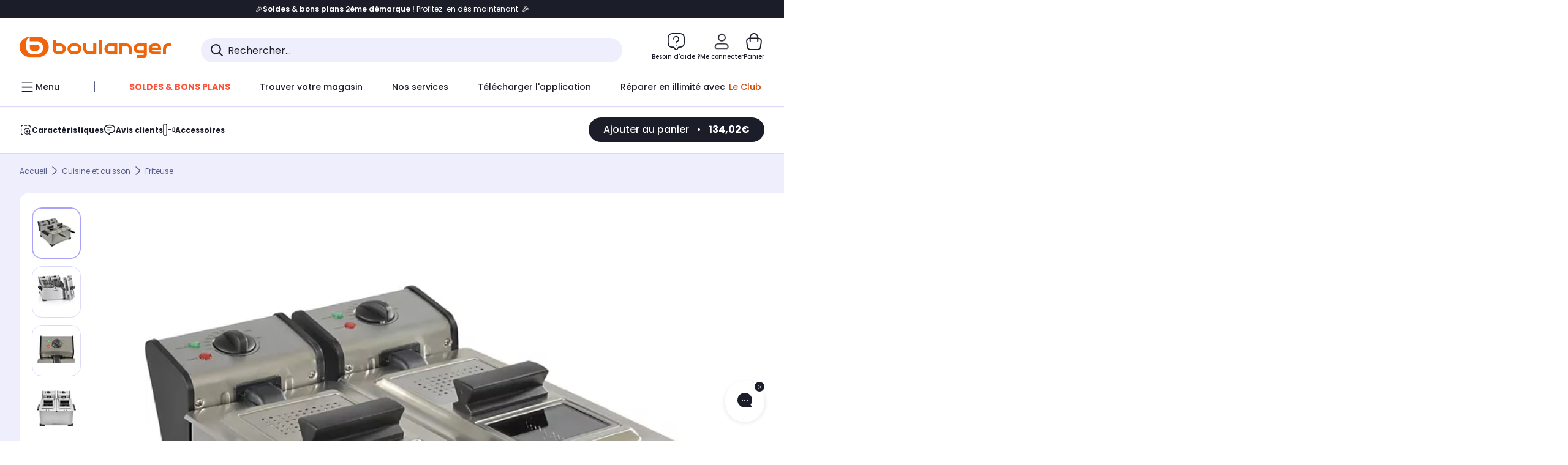

--- FILE ---
content_type: image/svg+xml
request_url: https://boulanger.scene7.com/is/content/Boulanger/TEMOIN-LUMINEUX_N_B?hei=120&wid=120&resMode=sharp2&op_usm=1.75,0.3,2,0
body_size: 716
content:
<?xml version="1.0" encoding="UTF-8"?>
<svg id="Calque_1" data-name="Calque 1" xmlns="http://www.w3.org/2000/svg" xmlns:xlink="http://www.w3.org/1999/xlink" viewBox="0 0 70 70">
  <defs>
    <style>
      .cls-1 {
        fill: none;
      }

      .cls-2 {
        fill: #434748;
      }

      .cls-3 {
        clip-path: url(#clippath-1);
      }

      .cls-4 {
        clip-path: url(#clippath);
      }
    </style>
    <clipPath id="clippath">
      <rect class="cls-1" width="70" height="70"/>
    </clipPath>
    <clipPath id="clippath-1">
      <rect class="cls-1" width="70" height="70"/>
    </clipPath>
  </defs>
  <g class="cls-4">
    <g class="cls-3">
      <path class="cls-2" d="M20.94,14.47c.4.69,1.28.92,1.96.52.69-.4.92-1.28.52-1.96l-3.68-6.37c-.4-.69-1.28-.92-1.96-.52-.69.4-.92,1.28-.52,1.96l3.68,6.37Z"/>
      <path class="cls-2" d="M12.49,46.02l-6.37,3.68c-.69.39-.92,1.27-.53,1.96.39.69,1.27.92,1.96.53l6.37-3.68c.69-.4.92-1.27.53-1.96-.39-.69-1.27-.92-1.96-.53"/>
      <path class="cls-2" d="M22.9,55c-.69-.4-1.57-.16-1.96.52l-3.68,6.37c-.4.69-.16,1.56.52,1.96.69.4,1.57.16,1.96-.52l3.68-6.37c.4-.69.16-1.57-.52-1.96"/>
      <path class="cls-2" d="M11.35,35c0-.79-.64-1.44-1.44-1.44H2.56c-.8,0-1.44.65-1.44,1.44s.65,1.44,1.44,1.44h7.36c.8,0,1.44-.65,1.44-1.44"/>
      <path class="cls-2" d="M13.92,21.49l-6.37-3.68c-.69-.4-1.57-.16-1.96.52-.4.69-.16,1.56.52,1.96l6.37,3.68c.69.4,1.57.16,1.96-.52.4-.69.16-1.57-.52-1.96"/>
      <path class="cls-2" d="M34.45,11.91c.79,0,1.44-.65,1.44-1.44V3.11c0-.8-.65-1.44-1.44-1.44s-1.44.64-1.44,1.44v7.36c0,.79.65,1.44,1.44,1.44"/>
      <path class="cls-2" d="M34.45,58.09c-.79,0-1.44.64-1.44,1.44v7.36c0,.8.65,1.44,1.44,1.44s1.44-.65,1.44-1.44v-7.36c0-.8-.65-1.44-1.44-1.44"/>
      <path class="cls-2" d="M35.03,15.72s-.01,0-.02,0c0,0,0,0,0,0s0,0,0,0c0,0-.01,0-.02,0-5.14,0-9.96,2.01-13.6,5.65-3.64,3.64-5.65,8.49-5.65,13.63s2.01,9.99,5.65,13.63c3.63,3.63,8.46,5.64,13.6,5.65,0,0,.01,0,.02,0h.02s.01,0,.02,0c5.14,0,9.96-2.01,13.6-5.65,3.64-3.64,5.65-8.48,5.65-13.64s-2.01-9.99-5.65-13.63c-3.63-3.64-8.46-5.64-13.6-5.65M45.09,45.1c-2.69,2.69-6.27,4.18-10.08,4.18h0c-3.82,0-7.4-1.48-10.1-4.18-2.7-2.7-4.18-6.28-4.18-10.1s1.49-7.4,4.18-10.1c2.69-2.69,6.27-4.18,10.08-4.18h0c3.82,0,7.4,1.49,10.1,4.18,2.7,2.7,4.18,6.28,4.18,10.1s-1.48,7.4-4.18,10.1"/>
      <path class="cls-2" d="M47.1,15c.69.4,1.56.16,1.96-.52l3.68-6.37c.4-.69.16-1.56-.52-1.96-.69-.4-1.56-.16-1.96.52l-3.68,6.37c-.4.69-.16,1.57.52,1.96"/>
      <path class="cls-2" d="M57.51,23.98l6.37-3.68c.69-.39.92-1.27.53-1.96-.4-.69-1.27-.92-1.96-.53l-6.37,3.68c-.69.4-.92,1.27-.53,1.96.39.69,1.27.92,1.96.53"/>
      <path class="cls-2" d="M49.06,55.53c-.4-.69-1.28-.92-1.96-.52-.69.4-.92,1.28-.52,1.96l3.68,6.37c.4.69,1.28.92,1.96.52.69-.4.92-1.28.52-1.96l-3.68-6.37Z"/>
      <path class="cls-2" d="M67.44,33.56h-7.36c-.8,0-1.44.65-1.44,1.44s.64,1.44,1.44,1.44h7.36c.79,0,1.44-.65,1.44-1.44s-.65-1.44-1.44-1.44"/>
      <path class="cls-2" d="M63.89,49.7l-6.37-3.68c-.69-.4-1.57-.16-1.96.52-.4.69-.16,1.57.52,1.96l6.37,3.68c.69.4,1.56.16,1.96-.52.4-.69.16-1.56-.52-1.96"/>
    </g>
  </g>
</svg>

--- FILE ---
content_type: text/javascript;charset=UTF-8
request_url: https://boulanger.scene7.com/is/image/Boulanger/3485617779698_mixed?req=set,json,UTF-8&labelkey=label&id=97091526&handler=s7classics7sdkJSONResponse
body_size: 90
content:
/*jsonp*/s7classics7sdkJSONResponse({"set":{"pv":"1.0","type":"media_set","n":"Boulanger/3485617779698_mixed","item":[{"i":{"mod":"crop=40,328,2064,1536&anchor=1072,1096","n":"Boulanger/3485617779698_h_f_l_0"},"s":{"mod":"crop=40,328,2064,1536&anchor=1072,1096","n":"Boulanger/3485617779698_h_f_l_0"},"dx":"2064","dy":"1536","iv":"_Vmor3"},{"i":{"mod":"crop=48,304,2096,1720&anchor=1096,1164","n":"Boulanger/3485617779698_h_f_l_1"},"s":{"mod":"crop=48,304,2096,1720&anchor=1096,1164","n":"Boulanger/3485617779698_h_f_l_1"},"dx":"2096","dy":"1720","iv":"3j1or0"},{"i":{"mod":"crop=0,480,2144,1560&anchor=1072,1072","n":"Boulanger/3485617779698_h_f_l_2"},"s":{"mod":"crop=0,480,2144,1560&anchor=1072,1072","n":"Boulanger/3485617779698_h_f_l_2"},"dx":"2144","dy":"1560","iv":"CZ4pn0"},{"i":{"n":"Boulanger/3485617779698_h_f_l_3"},"s":{"n":"Boulanger/3485617779698_h_f_l_3"},"dx":"3600","dy":"3264","iv":"HCmmv3"},{"i":{"mod":"crop=56,632,3632,2480&anchor=1872,1872","n":"Boulanger/3485617779698_h_f_l_4"},"s":{"mod":"crop=56,632,3632,2480&anchor=1872,1872","n":"Boulanger/3485617779698_h_f_l_4"},"dx":"3632","dy":"2480","iv":"-pyo53"}]}},"97091526");